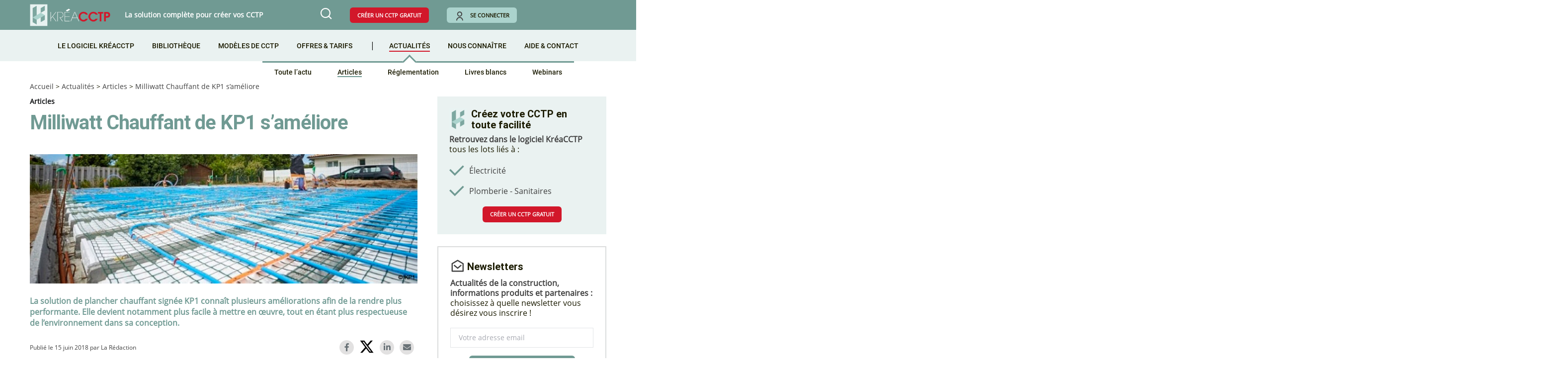

--- FILE ---
content_type: text/css
request_url: https://www.kreacctp.fr/boutique/wp-content/themes/squaretype-child/style.min.css?ver=0.0.63
body_size: 11590
content:
.vertical-align-bottom,.vertical-align-center,.vertical-align-top{position:relative;display:inline-block}.single .post-sidebar-disabled .entry-header-standard .entry-header-inner>.cs-breadcrumbs,.single .post-sidebar-disabled .entry-header-standard .entry-header-inner>.entry-inline-meta,.single .post-sidebar-disabled .entry-header-standard .entry-header-inner>.entry-title,.single .post-sidebar-disabled .entry-header-standard .entry-header-inner>.post-excerpt,.single .post-sidebar-disabled .entry-header-standard .entry-header-inner>.post-meta,.single .sidebar-disabled .entry-header-standard .entry-header-inner>.cs-breadcrumbs,.single .sidebar-disabled .entry-header-standard .entry-header-inner>.entry-inline-meta,.single .sidebar-disabled .entry-header-standard .entry-header-inner>.entry-title,.single .sidebar-disabled .entry-header-standard .entry-header-inner>.post-excerpt,.single .sidebar-disabled .entry-header-standard .entry-header-inner>.post-meta,.wp-block-separator:not(.is-style-dots),.wp-caption{max-width:100%}@font-face{font-family:Roboto-light;src:url('./fonts/Roboto/Roboto-Light-webfont.eot');src:url('./fonts/Roboto/Roboto-Light-webfont.woff2') format('woff2'),url('./fonts/Roboto/Roboto-Light-webfont.woff') format('woff'),url('./fonts/Roboto/Roboto-Light-webfont.ttf') format('truetype'),url('./fonts/Roboto/Roboto-Light-webfont.svg#Roboto-Light') format('svg'),url('./fonts/Roboto/Roboto-Light-webfont.eot?#iefix') format('embedded-opentype');font-style:normal;font-weight:100;font-display:swap}@font-face{font-family:Roboto-Medium;src:url('./fonts/Roboto/Roboto-Medium-webfont.eot');src:url('./fonts/Roboto/Roboto-Medium-webfont.woff2') format('woff2'),url('./fonts/Roboto/Roboto-Medium-webfont.woff') format('woff'),url('./fonts/Roboto/Roboto-Medium-webfont.ttf') format('truetype'),url('./fonts/Roboto/Roboto-Medium-webfont.svg#Roboto-Light') format('svg'),url('./fonts/Roboto/Roboto-Medium-webfont.eot?#iefix') format('embedded-opentype');font-style:normal;font-weight:300;font-display:swap}@font-face{font-family:Roboto;src:url('./fonts/Roboto/Roboto-Regular-webfont.eot');src:url('./fonts/Roboto/Roboto-Regular-webfont.eot?#iefix') format('embedded-opentype'),url('./fonts/Roboto/Roboto-Regular-webfont.woff2') format('woff2'),url('./fonts/Roboto/Roboto-Regular-webfont.woff') format('woff'),url('./fonts/Roboto/Roboto-Regular-webfont.ttf') format('truetype'),url('./fonts/Roboto/Roboto-Regular-webfont.svg#Roboto') format('svg');font-style:normal;font-weight:400;font-display:swap}@font-face{font-family:Roboto-Bold;src:url('./fonts/Roboto/Roboto-Bold-webfont.eot');src:url('./fonts/Roboto/Roboto-Bold-webfont.woff2') format('woff2'),url('./fonts/Roboto/Roboto-Bold-webfont.woff') format('woff'),url('./fonts/Roboto/Roboto-Bold-webfont.ttf') format('truetype'),url('./fonts/Roboto/Roboto-Bold-webfont.svg#Roboto-Light') format('svg'),url('./fonts/Roboto/Roboto-Bold-webfont.eot?#iefix') format('embedded-opentype');font-style:normal;font-weight:700;font-display:swap}@font-face{font-family:Montserrat-Medium;src:url("./fonts/Montserrat/Montserrat-Medium.ttf") format("woff2")}@font-face{font-family:Montserrat-Light;src:url("./fonts/Montserrat/Montserrat-Light.ttf") format("woff2")}@font-face{font-family:'Open Sans';src:url('./fonts/Open-Sans/OpenSans-Regular.woff2') format('woff2'),url('./fonts/Open-Sans/OpenSans-Regular.woff') format('woff'),url('./fonts/Open-Sans/OpenSans-Regular.ttf') format('truetype');font-weight:400;font-style:normal}body *{font-family:'Open Sans',Arial,sans-serif;color:#404040}input[type=text]{font-size:14px;text-transform:initial;line-height:inherit}.searchwp-live-search-results.searchwp-live-search-results-showing{z-index:1001}.site-primary{z-index:100;position:relative}.vertical-align-center{vertical-align:middle;float:none}.vertical-align-top{vertical-align:top;float:none}.vertical-align-bottom{vertical-align:bottom;float:none;top:-2px}.kreacctp-page .bloc-autres-liens>div>a:hover span,.link-label{text-decoration:underline}.link-label:hover{color:#709a93;text-decoration:underline}.clearfix{zoom:1}.clearfix:after{clear:both}.clearfix:after,.clearfix:before{content:'.';display:block;overflow:hidden;visibility:hidden;font-size:0;line-height:0;width:0;height:0}#bloc-sommaire .sommaire>li>ul,#form-wp .material-switch>input[type=checkbox],.error404 .breadcrumb,.hidden,.modal,.woocommerce div.product div.images .woocommerce-product-gallery__trigger,.woocommerce-page div.product div.summary ul li br,ul[data-ws=enseigne] li span.siren-select,ul[data-ws=siren] li span.siren-select{display:none}.right,.woocommerce div.product form.cart .single_add_to_cart_button{float:right}.left{float:left}.bloc-access div,.text-center,.woocommerce ul.products,.woocommerce-page ul.products{text-align:center}.see-all,.text-right,.woocommerce .wc-proceed-to-checkout,.woocommerce-variation-price{text-align:right}.no-gutters{padding-left:0;padding-right:0}.list-unstyled{padding-left:0;list-style:none}.meta-category a:before{content:none}.img-lb{-webkit-box-shadow:0 0 10px 1px #404040;box-shadow:0 0 10px 1px #404040}#bloc-more .connection,.kreacctp-offres a>div{box-shadow:0 0 6px 0 rgba(0,0,0,.16);border-radius:20px}.see-all{font-family:Roboto-Medium,Arial,sans-serif;font-style:normal;font-weight:500;font-size:14px;line-height:22px;text-transform:uppercase;color:#1b1b00}.see-all i{color:#d2172a;font-size:16px;margin-left:10px}.see-all.left{width:40%;display:flex;text-align:left}.see-all.left i{margin-right:10px;margin-left:0}.see-all.right{width:40%;display:flex;text-align:right}.youtube-container iframe{width:100%!important;height:250px!important}.no-result{color:#d2172a;margin-top:10px}.wp-caption{margin-bottom:1.5rem}.cnvs-block-tabs .cnvs-block-tabs-button a,.comment-author .fn,.h1,.h2,.h3,.h4,.h5,.h6,.pk-font-heading,.post-sidebar-date .reader-text,.wp-block-cover .wp-block-cover-image-text,.wp-block-cover .wp-block-cover-text,.wp-block-cover h2,.wp-block-cover-image .wp-block-cover-image-text,.wp-block-cover-image .wp-block-cover-text,.wp-block-cover-image h2,.wp-block-pullquote p,.wp-block-quote,blockquote,h1,h2,h3,h4,h5,h6,p.has-drop-cap:not(:focus):first-letter{letter-spacing:-.025em;text-transform:none}.modal{position:fixed;z-index:1000;left:0;top:0;width:100%;height:100%;overflow:auto;background-color:rgba(0,0,0,.4)}.modal-content{background-color:#fefefe;margin:10% auto;padding:20px;width:600px}.close{color:#aaa;float:right;font-size:28px;font-weight:700;position:relative;top:-10px}.close:focus,.close:hover{color:#000;text-decoration:none;cursor:pointer}.navbar-nav>li>a{padding-left:.4rem;padding-right:.4rem;-webkit-transition:none;transition:none}.h1,.h2,.h3,.h4,.woocommerce div.product .product_title,h1,h2,h3,h4{font-family:Roboto-Bold,Arial,sans-serif;font-style:normal;font-weight:700;color:#1b1b00}h2,h3,h3 span,h4,h4 span{font-family:Roboto-Bold,"Open Sans",Arial,sans-serif;font-style:normal;line-height:32px}#bloc-sommaire .sommaire>li:hover .level1,#bloc-sommaire ul>li.open .level1,#bloc-sommaire ul>li.open ul li .level2,#form-wp form .intro .email strong,#form-wp form p a,.cs-bg-dark .pk-social-links-scheme-bold:not(.pk-social-links-scheme-light-rounded) .pk-social-links-link .pk-social-links-icon,.entry-content a,.h1 a,.h1 span,.h2 a,.h2 span,.h3 a,.h3 span,.h4 a,.h4 span,.kreacctp-page .bloc-sommaire>.download a:hover span,.kreacctp-page .pre-contenu-page>p.connect a:hover,.must-log-in a,.pn_faq-template-default .sidebar>ul>li>ul>li>a:hover,.pn_help-template-default .sidebar>ul>li>ul>li>a:hover,.single .wp-block-subhead,.single h1.entry-title,.subscribe-title,a:hover,blockquote:before,h1 a,h1 span,h2 a,h2 span,h3 a,h3 span,h4 a,h4 span,p a{color:#709a93}h1.entry-title{font-size:40px!important;line-height:48px!important;margin-bottom:40px!important}.h1+p,.kreacctp-page .pre-contenu-page p,.kreacctp-page .pre-contenu-page p b,.kreacctp-page .pre-contenu-page p span,.kreacctp-page .pre-contenu-page p strong,.main-content .entry-content-wrap a,.pn_faq-template-default .sidebar-right .content-area p,.pn_help-template-default .sidebar-right .content-area p{font-family:'Open Sans',Arial,sans-serif;font-style:normal;font-weight:400;font-size:16px;line-height:22px;color:#1b1b00}h2{font-size:32px}h3,h3 span{font-size:26px}h4,h4 span{font-size:20px;margin:15px 0}.block-info-publi,.block-tags{margin-top:1rem;margin-bottom:1rem;font-size:12px}.btn-bottom,.kreacctp-page .contenu-page h2,.site-search-wrap,.woocommerce .kreacctp-offres{margin-top:40px}.entry-header .entry-header-inner h1.entry-title{font-size:2.375rem;line-height:1}.entry-header .entry-header-inner h2.entry-title{font-size:2rem;line-height:1}.entry-excerpt{font-size:1rem;color:#404040}.archive .main-content,.home-page .main-content,.page .main-content,.single .main-content{margin-left:0;margin-right:0}.main-content .entry-content>p{font-family:'Open Sans',Arial,sans-serif;font-style:normal;font-weight:400;font-size:16px;line-height:22px;color:#1b1b00;margin-top:10px;margin-bottom:10px}.main-content .entry-content-wrap .entry-content blockquote *,.woocommerce ul.products li.product .price{font-size:18px}.main-content .entry-content-wrap .entry-content>ol,.main-content .entry-content-wrap .entry-content>ul{position:relative;top:0;padding-left:40px;margin-top:0}.main-content .entry-content-wrap .infos-publication{font-size:.75rem;margin-top:1rem}.main-content .entry-content-wrap a:hover{color:#709a90;text-decoration:underline}#form-wp .block-optin p label,#form-wp .checkbox-large p label,.post-media figure+p,ul[data-ws=enseigne] li span.siren-enseigne,ul[data-ws=siren] li span.siren-enseigne{font-size:12px}.block-tags a{display:inline-block;padding:5px 10px;background:#709a90;margin-top:1rem;margin-bottom:0;font-size:14px;text-decoration:none}.block-tags a:hover,.post-type-archive-product.woocommerce ul.products li.product a>span:hover,.post-type-archive-product.woocommerce ul.products li.product:hover a>span.btn-voir{opacity:.75;cursor:pointer}.entry-header-standard,.entry-header-title{margin-bottom:1.5rem}.meta-category,p.wp-block-subhead{margin-bottom:.5rem}p.wp-block-subhead{font-style:normal;line-height:22px;font-size:1rem;color:#404040;font-weight:700;margin-top:1.5rem}.meta-category a{width:65%}.meta-category .post-meta{padding:0;margin:0;width:35%;text-align:right;position:absolute;right:40px;display:block}.meta-category .post-meta>li{display:block;text-align:right;font-family:'Open Sans',Arial,sans-serif;font-style:normal;font-weight:400;font-size:14px;line-height:20px;color:#1b1b00;text-transform:none}.ajax-navigation .load-more,.meta-category a .label{font-weight:700;font-family:'Open Sans',Arial,sans-serif;font-style:normal}.ajax-navigation .load-more{padding:5px 20px;font-size:13px;line-height:18px;text-transform:uppercase;border-radius:6px}.ajax-navigation .load-more:hover{background:#314e4c}.ajax-navigation .load-more:before{font-family:kreacctpfont;content:"";background:url("./images/icon-see-more.png");height:25px;width:25px;margin-right:6px}.ajax-navigation .load-more:after{content:''}.ajax-navigation .load-more,.bloc-access div .login-btn,button{background-color:#709a93;color:#fff}.meta-category a .label{color:#121416;-webkit-transition:none;transition:none;font-size:14px;line-height:20px;letter-spacing:initial;text-transform:none}.sidebar-1 .widget-pn-most-popular a span.rubrique,.wc_payment_method.payment_method_stripe label,.woocommerce div.product .lien-devis,.woocommerce div.product form.cart button[type=submit],.woocommerce-loop-category__title{font-family:hg-grotesk,-apple-system,BlinkMacSystemFont,"Segoe UI",Roboto,"Helvetica Neue",Arial,sans-serif,"Apple Color Emoji","Segoe UI Emoji","Segoe UI Symbol","Noto Color Emoji"}.btn-bottom a,.sidebar-1 .widget-pn-most-popular a span.rubrique,.wc_payment_method.payment_method_stripe label,.woocommerce div.product .lien-devis,.woocommerce div.product form.cart button[type=submit]{font-weight:600;letter-spacing:.075em;font-size:.75rem}.block-partage p i:hover,.formErrorContent,.kreacctp-page .pre-contenu-page h1 span+span,.meta-category a:hover .label{color:#d2172a}.meta-category a:hover .label:after{background-color:#d2172a}#form-wp form p a:hover,.entry-content a:hover{color:#d2172a;text-decoration:underline}.cnvs-block-section-heading,.pk-font-block,.pk-widget-contributors .pk-author-posts>h6,.title-block{color:#121416}.cs-hero-layout-boxed .cs-hero .hero-full{padding:0;display:block;z-index:1}#slider-actu .slick-dots li.slick-active button,.cs-hero-layout .hero-list,.woocommerce-checkout #payment div.payment_box{background-color:#709a93}.cs-hero-layout .hero-list .meta-category a{width:100%}.tp-loader.spinner0{display:block!important;z-index:1}.tp-banner-container .tp-banner{height:300px!important}.tp-banner-container .tp-banner ul{padding:0;margin:0;opacity:0}.tp-banner-container .tp-banner ul li .tp-caption{background-color:#fff;width:70%;transform:none!important}.tp-banner-container .tp-banner ul li .tp-caption p,.tp-banner-container .tp-banner ul li .tp-caption p a{color:#709a90}.site-content{margin:0 0 4rem}.page-header,.section-hero{margin-bottom:4rem}.bandeau-titre+#primary #main,.bandeau-titre+#primary+aside.sidebar-area,.kreacctp-page .bloc-avantages p,.page-header-has-description+.site-content #primary #main,.page-header-has-description+.site-content aside.sidebar-area,.section-hero+.site-content #primary #main,.section-hero+.site-content aside.sidebar-area,div[class*=widget-] p{margin:0}.page-header{background:#fff}.page-header .page-header-content{background:#eaf2f1;padding-left:20px;padding-right:20px}.keywords{margin-top:10px}.keywords a{display:inline-block;margin-top:5px;margin-right:5px;font-size:12px}.block-filter{margin-bottom:10px}.block-filter>div>p{margin-bottom:0;line-height:30px;position:relative;top:-2px}.wp-block-button .wp-block-button__link{margin-bottom:5px;cursor:pointer;display:inline-block;text-align:center;word-break:break-word;box-sizing:border-box;font-size:14px}.wp-block-button .wp-block-button__link:not(.has-background){background-color:#709a90}.block-filter .wp-block-button .has-very-light-gray-background-color:hover,.block-filter .wp-block-button .wp-block-button__link:not(.has-background),.block-tags a:hover{background-color:#fff;border:1px solid #709a90;color:#000}.block-filter .wp-block-button .wp-block-button__link:hover,.block-tags a:hover{opacity:1}.block-filter .wp-block-button .has-very-light-gray-background-color,.block-tags a{background-color:#fff;border:1px solid #eaf2f1;color:#121416}.wp-block-separator,hr{margin-top:28px!important;margin-bottom:28px!important}hr.separateur-vert{border-color:#abd3cd;margin-top:50px!important;margin-bottom:50px!important}.cs-hero .hero-list{padding:10px 20px}#form-wp button,#form-wp button i,.cs-hero .cs-bg-dark .meta-category a .label,.cs-hero .cs-bg-dark .meta-category a:before,.cs-hero .cs-bg-dark .post-meta *,.cs-hero .hero-list .cs-preview-enabled h5 a:hover,.greenlight-btn:hover *,.woocommerce-checkout #payment div.payment_box p{color:#fff}.cs-hero .hero-list .cs-preview-enabled .hero-title,.woocommerce div.product .entry-summary .price .commentaire,.woocommerce table.shop_table.woocommerce-checkout-review-order-table td,.woocommerce-privacy-policy-text p a{font-size:1rem}.cs-hero .cs-bg-dark .meta-category a:hover .label:after{background-color:#fff}.publi-partage{display:-webkit-box;display:-ms-flexbox;display:flex;-ms-flex-wrap:wrap;flex-wrap:wrap}.publi-partage .block-info-publi,.publi-partage .block-partage{-webkit-box-flex:0;-ms-flex:0 0 50%;flex:0 0 50%;max-width:50%;position:relative;width:100%;height:30px}.publi-partage .block-info-publi.date{padding:6px 0}.block-partage{text-align:right;margin:1rem 0}.block-partage p{position:relative;padding-right:7px;display:inline-block;cursor:pointer;margin-bottom:0}.block-partage p i{color:#697277;width:29px;height:29px;text-align:center;padding:6px 0 6px 1px;border-radius:50%;background-color:#e2e1e1}.block-partage p:first-child i:hover{color:#d2172a;background-color:#f7c9cc}.publi-partage+.wp-block-button{margin-top:36px;text-align:center}.formError{color:#d2172a;font-size:12px;text-align:left;margin-left:-20px}#form-wp label{font-weight:400;display:inline-block;width:180px;text-transform:none;color:#121416;font-size:.875rem;text-align:left}#form-wp input,#form-wp select,#form-wp textarea{width:255px;border:1px solid #aaaeb1;padding-left:10px;display:inline-block;height:32px;line-height:32px;text-transform:initial;font-size:14px}div[id^=form-wp] input,div[id^=form-wp] select,div[id^=form-wp] textarea{text-transform:initial;font-size:14px}#form-wp .textarea-large textarea{width:620px;height:150px}#form-wp select option{font-family:"Helvetica Neue",Helvetica,Arial,sans-serif}#form-wp .checkbox.demande{width:55%;margin:0 auto;text-align:left}#form-wp .checkbox input{width:auto;height:auto;margin-right:7px;position:relative;top:1px}#form-wp .checkbox label{width:auto;display:inline;font-size:.875rem}#form-wp .block-optin{margin:30px 0}#form-wp .checkbox-large{margin:0 0 30px}#form-wp .note-asterisque{font-size:13px;margin:30px 0}#form-wp .titre-section{position:relative;color:#709a93;font-weight:700}#form-wp .titre-section:after{background-color:#709a93;width:100%;height:1px;left:0;pointer-events:none;position:absolute;top:120%;-webkit-transform:translateY(1px);transform:translateY(1px);-webkit-transition:.15s cubic-bezier(.39, .575, .565, 1);transition:.15s cubic-bezier(.39, .575, .565, 1);-webkit-transition-property:opacity,-webkit-transform;transition-property:opacity,transform,-webkit-transform;content:""}#form-wp form>div:first-child{margin-bottom:30px}#form-wp form>div.text-center{margin-bottom:35px}#form-wp form .intro p:nth-child(2),.woocommerce div.product .entry-summary .price del .woocommerce-Price-amount,.woocommerce ul.products li.product .price .woocommerce-Price-amount amount,.woocommerce ul.products li.product .price del .woocommerce-Price-amount{font-size:14px}#form-wp form .intro .email{border:1px solid #709a93;padding:10px;margin-top:2rem;margin-bottom:3rem}div[id^=form-wp] form p input[type=checkbox]{display:inline-block;vertical-align:top;float:none;position:relative;top:3px}div[id^=form-wp] form p label{width:97%;display:inline-block;vertical-align:middle;float:none;position:relative;overflow:hidden;cursor:pointer;line-height:18px;color:#404040;font-size:14px;text-transform:none}#form-wp button{font-family:"Open Sans",Arial,sans-serif;font-style:normal;font-weight:700;font-size:13px;line-height:18px;text-transform:uppercase;background:#709a93;padding:7px 8px;border:none}#form-wp button:hover,.bloc-access div .login-btn:hover,.widget-newsletter #form-wp form>div button:hover,div[class*=widget-] form button:hover{background:#314e4c;opacity:1}#form-wp button i{padding-right:5px}.h1 a:focus,.h1 a:hover,.h2 a:focus,.h2 a:hover,.h3 a:focus,.h3 a:hover,.h4 a:focus,.h4 a:hover,.h5 a:focus,.h5 a:hover,.h6 a:focus,.h6 a:hover,h1 a:focus,h1 a:hover,h2 a:focus,h2 a:hover,h3 a:focus,h3 a:hover,h4 a:focus,h4 a:hover,h5 a:focus,h5 a:hover,h6 a:focus,h6 a:hover,p a:focus,p a:hover{color:inherit;text-decoration:none}#menu-mobile i{font-size:27px;vertical-align:middle}.woocommerce-checkout .checkout .col-2 h3#ship-to-different-address{margin-bottom:5px}.woocommerce-form__label-for-checkbox span a{font-size:.75rem!important}.woocommerce ul.products li.product{text-align:center;display:inline-block;float:none;margin-right:15px;margin-left:15px;vertical-align:top;padding:10px}.woocommerce ul.products li.product a img{width:auto;max-width:100%;height:auto;max-height:150px;margin:0 25px 0 0}.woocommerce-page div.product div.summary ul{margin-bottom:20px;padding-left:0;list-style:none}.woocommerce-page div.product div.summary ul li{position:relative;margin-top:18px}.woocommerce-page div.product div.summary ul li h2{font-family:'Open Sans',Arial,sans-serif;font-style:normal;font-weight:400;font-size:16px;line-height:22px;color:#1b1b00;position:relative;padding-left:0;display:inline-block;vertical-align:top;float:none;margin:0;letter-spacing:normal;width:86%}.kreacctp-offres a>div .content ul li i,.woocommerce-page div.product div.summary ul li i,div[class*=widget-] ul li i{font-size:22px;color:#709a93;width:40px}.woocommerce form .form-row label,.woocommerce table.shop_table.woocommerce-checkout-review-order-table th,.woocommerce-checkout #payment ul.payment_methods li label{font-size:.75rem}.post-type-archive-product.woocommerce .accroche{text-align:center;font-size:20px;font-weight:700;margin-bottom:30px}.post-type-archive-product.woocommerce ul.products li.product .onsale{top:10px;left:14px;right:auto}.post-type-archive-product.woocommerce ul.products li.product .price{text-transform:none;font-family:'Open Sans',Arial,sans-serif;font-style:normal;font-weight:600;font-size:24px;line-height:33px;color:#1b1b00;margin-bottom:32px}#bloc-sommaire ul>li.open .level1,#di-conf-popin .titre,.page-title,.woocommerce div.product .entry-summary p.price .woocommerce-Price-amount,.woocommerce div.product .entry-summary span.price .woocommerce-Price-amount,div[class*=widget-] .subtitle span{font-weight:700}.post-type-archive-product.woocommerce ul.products li.product a>span.btn-voir{background:#d2172a;height:32px;line-height:32px;color:#fff;padding:0 1rem;display:inline-block;margin-top:15px;font-size:.75rem;font-weight:600;letter-spacing:.075em;text-transform:uppercase}.post-type-archive-product.woocommerce ul.products li.product:hover{cursor:pointer}.post-type-archive-product.woocommerce #bandeau-contact{background:#709a93;padding:15px 0;width:70%;margin:0 auto}.post-type-archive-product.woocommerce #bandeau-contact .cs-icon{color:#fff;font-size:30px}.post-type-archive-product.woocommerce #bandeau-contact span{color:#fff;padding:0 30px 0 10px}.post-type-archive-product.woocommerce #bandeau-contact button{background-color:#eaf2f1;color:#000}.wc_payment_method.payment_method_stripe label{text-transform:uppercase}.woocommerce div.product div.images img{display:block;width:auto;height:auto;max-height:150px;box-shadow:none;margin:0 auto;max-width:100%!important}.bandeau-titre{position:relative;width:100%}.bandeau-titre>div,.sidebar-area,.woocommerce div.product form.cart table td,.woocommerce div.product form.cart table th{padding:0}.page-title{color:#709a93;font-size:25px}div[id^=form-wp] form .formError{margin-left:0!important}.bloc-more-kreacctp .montage-fa,.carousel-actu,.kreacctp-page .bloc-etapes,div[id^=form-wp] form .phone{position:relative}div[id^=form-wp] form .phone #phone-prefix{position:absolute;top:2px;width:40px;padding-top:3px;font-size:14px}#form-wp-80 .formulaire-di form .phone #phone-prefix{position:absolute;left:10px;top:30px}div[id^=form-wp] form .phone #phone-prefix+input{padding-left:45px}#form-wp .block-optin p.checkbox,#form-wp .checkbox-large p.checkbox{position:relative;margin-bottom:5px}#form-wp .block-optin input[type=checkbox],#form-wp .block-optin input[type=radio],#form-wp .checkbox-large input[type=checkbox],#form-wp .checkbox-large input[type=radio]{line-height:2.1ex;position:absolute;left:-999em}#form-wp .block-optin input[type=checkbox]+label,#form-wp .block-optin input[type=radio]+label,#form-wp .checkbox-large input[type=checkbox]+label,#form-wp .checkbox-large input[type=radio]+label{position:relative;overflow:hidden;cursor:pointer;line-height:12px;color:#404040;font-size:14px;width:100%}#form-wp .block-optin input[type=checkbox]+label::before,#form-wp .block-optin input[type=radio]+label::before,#form-wp .checkbox-large input[type=checkbox]+label::before,#form-wp .checkbox-large input[type=radio]+label::before{content:"";display:inline-block;vertical-align:-25%;height:2ex;width:2ex;background-color:#fff;border:1px solid #a6a6a6;margin-right:.5em}#form-wp .block-optin input[type=radio]:checked+label::before,#form-wp .checkbox-large input[type=radio]:checked+label::before{background:radial-gradient(circle at center,#1062a4 .6ex,#fff .7ex)}#form-wp .block-optin input[type=radio]+label::before,#form-wp .checkbox-large input[type=radio]+label::before{border-radius:50%}#form-wp .block-optin input[type=checkbox]:checked+label::before,#form-wp .checkbox-large input[type=checkbox]:checked+label::before,#form-wp .material-switch>input[type=checkbox]:checked+label::before{background:#709a93}#di-conf-popin #form-wp input{width:50%;margin:0 auto;display:block}.custom-control-label{position:relative;margin-bottom:0;vertical-align:top}#form-wp .material-switch{display:-webkit-box;display:-ms-flexbox;display:flex;align-items:center;margin-bottom:20px}#form-wp .material-switch>label{cursor:pointer;height:0;position:relative;width:40px}#form-wp .material-switch>label::before{border-radius:12px;content:'';height:24px;margin-top:-12px;position:absolute;transition:.4s ease-in-out;width:40px;border:1px solid rgba(0,0,0,.25)}#form-wp .material-switch>label::after{background:#fff;border-radius:12px;border:1px solid rgba(0,0,0,.25);content:'';height:24px;left:-4px;margin-top:-12px;position:absolute;top:0;transition:.3s ease-in-out;width:24px}#form-wp .material-switch>input[type=checkbox]:checked+label::after{background:#fff;left:20px}#form-wp .material-switch>img{width:8%;padding:0 15px}#form-wp .material-switch>div{width:80%;padding:0 30px}#form-wp .material-switch>div p:first-child{font-weight:700;margin-bottom:10px;font-size:1rem}.btn-bottom a{margin-right:18px;padding:.375rem 1rem;display:inline-block;text-align:center;vertical-align:middle;border:1px solid #575757;text-transform:uppercase;color:#575757}.btn-bottom a:hover{background-color:#ebebeb}.sidebar-1 .widget-pn-most-popular{background:#eaf2f1;padding:5px 15px}.sidebar-1 .widget-pn-most-popular a{display:block;margin-top:10px;margin-bottom:5px}.sidebar-1 .widget-pn-most-popular a img{float:right;display:inline-block}.sidebar-1 .widget-pn-most-popular a span{float:left;display:inline-block;width:70%;padding:0 15px 0 0;margin:0}.sidebar-1 .widget-pn-most-popular a span.rubrique{line-height:11px;text-transform:uppercase;color:#121416;margin-bottom:5px}.sidebar-1 .widget-pn-most-popular a span.titre{line-height:20px;color:#709a90}.sidebar-1 .widget-pn-most-popular a span.titre:hover{text-decoration:underline;color:#d2172a}ul[data-ws=enseigne],ul[data-ws=siren]{max-height:300px;overflow:scroll;background:#f6f6f6}ul[data-ws=enseigne] li,ul[data-ws=siren] li{border-top:1px solid #ccc;position:relative;padding:3px 10px}#bloc-sommaire .sommaire>li:first-child,ul[data-ws=enseigne] li:first-child,ul[data-ws=siren] li:first-child{border-top:none}ul[data-ws=enseigne] li:hover,ul[data-ws=siren] li:hover{background:#ccc}ul[data-ws=enseigne] li span,ul[data-ws=siren] li span{padding:0;margin:0;font-size:14px}.kreacctp-offres a>div .content .red-btn,div[class*=widget-] p a,ul[data-ws=enseigne] li span.siren-rs,ul[data-ws=siren] li span.siren-rs{display:inline-block}ul[data-ws=enseigne] li span.siren-address,ul[data-ws=enseigne] li span.siren-cp-ville,ul[data-ws=siren] li span.siren-address,ul[data-ws=siren] li span.siren-cp-ville{display:inline-block;font-size:12px}ul[data-ws=enseigne] li span.ui-state-active,ul[data-ws=siren] li span.ui-state-active{border:none;background:0 0;color:inherit}.cs-overlay-ratio .cs-overlay-background.lb img{position:absolute;left:-27px;top:-34px;bottom:0;right:0;width:436px;max-width:560px;height:auto}.cs-hero .hero-list .cs-post-thumbnail.lb a:before{top:-30px}.cs-hero .hero-list .cs-post-thumbnail.lb img{height:115px;top:-35px;position:relative}.woocommerce-breadcrumb{position:absolute;top:1rem;z-index:1}.woocommerce-area header{padding:3rem 20px;background:#eaf2f1;position:relative;margin-bottom:0}.woocommerce-products-header div[class*='-description']{margin-top:1.5rem}.woocommerce div.product div.images .woocommerce-product-gallery__wrapper .zoomImg,.woocommerce ul.products li.product a .wc-overlay-background:hover:after{opacity:0!important}.woocommerce-loop-category__title{font-weight:500;letter-spacing:-.025em;text-transform:none}.woocommerce div.product span.onsale,.woocommerce ul.products li.product .onsale{margin:0;z-index:3;background:#709a93;border-radius:0 0 5px 5px;transform:rotate(0);height:20px;width:auto;line-height:20px;min-height:20px;min-width:auto;padding:0 10px;top:0;left:4px;right:auto}.woocommerce div.product{margin-top:4rem}.woocommerce ul.products ul{text-align:left}.woocommerce .wc-proceed-to-checkout a.checkout-button.alt,.woocommerce div.product form.cart button[name=add-to-cart],.woocommerce div.product form.cart button[type=submit],.woocommerce-checkout #payment .button.alt{background-color:#709a90;text-decoration:none}.woocommerce div.product form.cart button[type=submit]{padding:0 2.2rem}.woocommerce .wc-proceed-to-checkout a.checkout-button.alt,.woocommerce div.product form.cart .variations th{width:auto}.woocommerce div.product .woocommerce-tabs .panel{max-width:100%;width:100%;background:#fff;padding:2rem;margin-bottom:0;border-right:1px solid #d3ced2;border-left:1px solid #d3ced2;border-bottom:1px solid #d3ced2}.woocommerce div.product .woocommerce-tabs~section{margin-top:4rem;margin-bottom:0}.woocommerce div.product .woocommerce-tabs~section>h2,.woocommerce-checkout h3{font-size:.875rem;color:#000}.woocommerce div.product .woocommerce-tabs ul.tabs li a{color:#000}#add_payment_method #payment,.woocommerce .woocommerce-error,.woocommerce .woocommerce-info,.woocommerce .woocommerce-message,.woocommerce table.shop_table th,.woocommerce table.shop_table tr:hover td,.woocommerce-cart #payment,.woocommerce-cart .cart-collaterals .cart_totals table th,.woocommerce-checkout #payment{background:#eaf2f1}.woocommerce .woocommerce-error,.woocommerce .woocommerce-info,.woocommerce .woocommerce-message{border-top-color:#709a93}.woocommerce-checkout #payment div.payment_box:before{border:1em solid #709a93;border-right-color:transparent;border-left-color:transparent;border-top-color:transparent}.woocommerce .quantity .qty{width:50px;height:40px;line-height:40px;padding-right:0}.woocommerce-notices-wrapper{margin-top:3rem}.woocommerce table.shop_table td.product-name span{font-size:.85rem}.woocommerce div.product .lien-devis{margin-top:0;width:auto;height:40px;line-height:40px;color:#404040;padding:0 11px 0 12px;display:inline-block;float:right;text-decoration:none;border:1px solid #d3ced2;text-transform:uppercase;margin-right:20px}.greenlight-btn,.red-btn{border-radius:6px;padding:8px 15px;font-family:'Open Sans',Arial,sans-serif;font-weight:700;font-style:normal;font-size:11px;text-transform:uppercase}.woocommerce div.product .lien-devis:hover{text-decoration:none;background-color:#d3ced2}.woocommerce div.product .entry-summary p.price{width:auto;display:inline-block;margin:0;float:right;text-align:right}.woocommerce div.product form.cart{float:left;width:100%}.woocommerce-invalid #rgpd{outline:red solid 2px;outline-offset:2px}.woocommerce .kreacctp-offres a>div .content p.price *{font-family:'Open Sans',Arial,sans-serif;color:#1b1b00}#bloc-sommaire ul>li>.level2+div p,.woocommerce div.product form.cart .variations{margin-bottom:0}.woocommerce div.product form.cart .variations tr,.woocommerce-variation-add-to-cart{display:flex;flex-direction:row-reverse}.woocommerce div.product form.cart .variations td select{width:auto;min-width:auto;margin-right:10px}.pn_faq-template-default aside,.pn_help-template-default aside{border-left:none;border-right:1px solid #eaf2f1}.pn_help-template-default aside>h4{border-bottom:1px solid #ebebeb;padding-bottom:5px}.pn_help-template-default aside>ul{padding:0 0 0 10px}.pn_help-template-default aside ul li p{margin:0;cursor:pointer}.pn_faq-template-default aside ul li ul,.pn_help-template-default aside ul li ul{margin-bottom:15px;padding-left:30px;display:none}#bloc-more ul li a,.pn_faq-template-default aside ul li.active ul,.pn_help-template-default aside ul li.active ul{display:block}.pn_faq-template-default aside ul li ul li,.pn_help-template-default aside ul li ul li{padding-top:5px;position:relative}.pn_faq-template-default aside ul li ul li a:hover,.pn_faq-template-default aside ul li ul li.active a,.pn_help-template-default aside ul li ul li a:hover,.pn_help-template-default aside ul li ul li.active a{text-decoration:underline;color:#709a93}.pn_help-template-default aside ul li ul li a:before{content:'>';position:absolute;top:7px;left:-13px;font-size:14px}.pn_help-template-default #main .introduction{margin-bottom:20px}.pn_help-template-default #main h1{line-height:48px;margin-bottom:30px}.pn_help-template-default #main ul.listing-ancres{padding-left:0;margin-bottom:30px}.pn_help-template-default #main ul.listing-ancres li ul{margin-bottom:10px;padding-top:5px}.pn_help-template-default #main .item{margin-bottom:50px}.pn_help-template-default #main .item div{padding-left:29px}.pn_help-template-default #main .item .subitem{padding-left:0;margin-top:15px}.pn_help-template-default #main .item .subitem h3{font-size:1.5rem}.pn_faq-template-default .sidebar>ul,.pn_help-template-default #main .item .subitem div,.pn_help-template-default .sidebar>ul{padding-left:0}#bloc-more,#bloc-sommaire,.kreacctp-offres{margin-top:50px}#bloc-more h2,#bloc-sommaire h2{margin-bottom:30px;color:#404040}#bloc-more img{height:290px}#bloc-more .left{width:50%;text-align:center}#bloc-more ul{margin-bottom:0;padding:0 15%}#bloc-more ul,#bloc-more ul li,.kreacctp-page .contenu-page ul{list-style:none}#bloc-more ul.full-btn li{margin-bottom:26px;text-align:center}#bloc-more ul li{margin-bottom:47px;text-align:center}#bloc-more .connection{text-align:center;padding:15px 0;margin-top:30px}#bloc-more .connection a,#bloc-more .connection span{display:inline-block;margin:5px 15px}#bloc-sommaire ul{list-style:none;padding-left:0}#bloc-sommaire .sommaire>li{border-top:1px solid #709a93}#bloc-sommaire ul>li>.level1:after{content:'+';position:absolute;top:5px;right:4px;font-size:18px;font-weight:700}#bloc-sommaire ul>li>.level1{position:relative;cursor:pointer;display:block;padding:7px 20px 7px 4px}#bloc-sommaire ul>li.open>.level1:after{content:'-';top:5px;right:6px}#bloc-sommaire ul>li>.level1+ul{margin:0 0 15px 20px;padding-left:10px}#bloc-sommaire ul>li>.level2{display:block;padding:4px 0}#bloc-sommaire ul>li>.level2+div{margin-left:35px}.red-btn{background-color:#d2172a;color:#fff;margin-bottom:0;-webkit-transition:none;transition:none}.red-btn:hover{opacity:1;color:#fff;background:#780a0a}.greenlight-btn{background-color:#abd3cd;color:#1b1b00;margin-bottom:0;-webkit-transition:none;transition:none}.greenlight-btn:hover{background:#314e4c;opacity:1;color:#fff}#wave-container{width:100%;height:30px;overflow:hidden;top:-1px;position:relative}#wave-container.wave-container-top{transform:rotate(180deg);top:1px}#slider-actu .slick-next,#slider-actu .slick-prev{position:absolute;top:calc(50% - 18px - 56px);font-size:26px;cursor:pointer}#wave-container #wave{display:block;position:relative;height:40px;top:-20px;background:#eaf2f1}#wave-container #wave:after,#wave-container #wave:before{content:"";display:block;position:absolute;border-radius:100%;width:100%;height:150px}#wave-container #wave:after{background-color:#fff;left:-25%;top:30px}#wave-container #wave:before{background:#eaf2f1;right:-25%;top:-100px}.kreacctp-modeles .h1,.kreacctp-page .h1{font-family:Roboto-Bold,Arial,sans-serif;font-style:normal;font-size:32px;line-height:40px;color:#1b1b00}.kreacctp-modeles>.h1 span,.kreacctp-page>.h1 span{font-family:Roboto-Bold,Arial,sans-serif;font-style:normal;font-size:32px;line-height:40px;color:#709a93}.kreacctp-page .h2,.kreacctp-page .h2 span,.kreacctp-page h2,.kreacctp-page h2 span{font-family:Roboto-Medium,Arial,sans-serif;font-size:32px;line-height:40px;font-style:normal;font-weight:500;margin-bottom:30px}.kreacctp-page .h2,.kreacctp-page h2{color:#1b1b00;display:block;width:100%}.kreacctp-page .h2 span,.kreacctp-page h2 span{color:#709a93}.kreacctp-page .red-btn{margin-top:10px;display:inline-block}.kreacctp-page .pre-contenu-page h1{font-size:40px;line-height:1.2}.kreacctp-page .pre-contenu-page h2{font-family:Roboto-Bold,Arial,sans-serif;font-style:normal;font-weight:700;font-size:24px;line-height:32px;color:#1b1b00}.kreacctp-page .image-page img{height:max-content;max-width:100%}.kreacctp-page .contenu-page{background:#eaf2f1;padding:90px 40px 40px}.kreacctp-page .bloc-avantages,.kreacctp-page .bloc-more-kreacctp{padding:20px;background-color:#eaf2f1}.kreacctp-page .contenu-page h2.first{margin-top:0}.kreacctp-page .contenu-page ul li{position:relative;margin-bottom:17px}.kreacctp-page .contenu-page ul li:before{background:#d2172a;border-radius:50%;content:"";height:9px;left:-21px;position:absolute;top:8px;width:9px}.kreacctp-page .bloc-more-kreacctp>div{padding:25px 0}.bloc-more-kreacctp i{font-size:60px;color:#709a93;margin-bottom:15px}.bloc-more-kreacctp .montage-fa .fa-check{position:absolute;color:#eaf2f1;font-size:25px;top:23px;left:calc(50% - 12px)}.kreacctp-page .bloc-avantages{margin:60px 0}.kreacctp-page .bloc-avantages .h1{font-size:20px;line-height:28px}.kreacctp-page .bloc-avantages>div{padding:0 13px;text-align:center;margin-bottom:20px}.kreacctp-page .bloc-avantages>div i{font-size:42px;color:#709a93;display:block}.kreacctp-page .bloc-avantages>div p,.kreacctp-page .bloc-avantages>div p span{font-family:'Open Sans',Arial,sans-serif;line-height:17px;color:#1b1b00;font-style:normal;font-size:14px}.kreacctp-page .bloc-avantages>div i.scale{-moz-transform:scale(-1,1);-o-transform:scale(-1,1);-webkit-transform:scale(-1,1);transform:scale(-1,1)}.kreacctp-page .bloc-avantages>div p{margin:9px 0 0;font-weight:400}.kreacctp-page .bloc-avantages>div p span{margin:0;font-weight:700;display:block}.kreacctp-modeles .carousel-actu #slider-actu .slide>div a .slide-titre,.kreacctp-page .bloc-etapes>div{margin-top:32px}.kreacctp-page .bloc-etapes>div .etape span{font-family:Roboto-Medium,Arial,sans-serif;font-style:normal;font-weight:500;font-size:20px;line-height:22px;color:#d2172a}.kreacctp-page .bloc-etapes>div .etape+p{font-family:'Open Sans',Arial,sans-serif;font-style:normal;font-weight:400;font-size:16px;line-height:22px;color:#1b1b00;margin-right:57px}.kreacctp-page.page-logiciel .bloc-etapes>div .etape+p{margin-right:0}.kreacctp-page .bloc-etapes>div .etape+p b{font-family:'Open Sans',Arial,sans-serif;font-style:normal;font-weight:700;font-size:16px;line-height:22px;color:#1b1b00}.kreacctp-page .bloc-etapes>div .etape+p+img{margin-right:57px}.kreacctp-page.page-logiciel .content{margin-top:1rem;width:100%}.kreacctp-offres a{display:block;margin-bottom:25px}.kreacctp-offres a:hover>div{box-shadow:0 0 15px 0 rgba(0,0,0,.4)}.kreacctp-offres a>div{margin:0 25px 15px;height:100%}.kreacctp-offres a>div .top{width:100%;align-items:center;background:#f2f2f2;border-radius:20px 20px 0 0;display:flex;padding:18px 0;float:none;justify-content:center}.kreacctp-offres a>div .top img{margin:0 15px}.kreacctp-offres a>div .top h2,.kreacctp-offres a>div .top p,.kreacctp-offres a>div .top span{margin:0;font-family:Roboto-Medium,Arial,sans-serif;font-style:normal;font-weight:400;font-size:24px;line-height:32px;color:#1b1b00}.kreacctp-offres a>div .top p span{font-family:Roboto-Bold,Arial,sans-serif;font-style:normal;font-weight:700}.kreacctp-offres a>div .content{padding:32px 40px}.kreacctp-offres a>div .content p:first-child{font-family:'Open Sans',Arial,sans-serif;font-style:normal;font-weight:700;font-size:16px;line-height:20px;color:#1b1b00;margin-bottom:32px}.kreacctp-offres a>div .content ul{margin-bottom:20px;padding-left:0;list-style:none;min-height:229px}.kreacctp-offres a>div .content ul li,div[class*=widget-] ul li{font-family:'Open Sans',Arial,sans-serif;font-style:normal;font-weight:400;font-size:16px;line-height:22px;color:#1b1b00;position:relative;padding-left:0;margin-top:18px}.kreacctp-offres a>div .content ul li span{width:30px;display:inline-block;text-align:center;font-size:26px;margin-right:10px;color:#c1c1c1;line-height:19px}.kreacctp-offres a>div .content ul li.hide{color:#c1c1c1}.kreacctp-offres a>div .content p.price{font-family:'Open Sans',Arial,sans-serif;font-style:normal;font-weight:600;font-size:24px;line-height:33px;color:#1b1b00;margin-bottom:32px}.kreacctp-offres a>div .content p.price span{font-family:'Open Sans',Arial,sans-serif;font-style:normal;font-weight:700;font-size:35px;line-height:48px;color:#1b1b00}.kreacctp-modeles .carousel-actu #slider-actu .slide>div a span.red-btn{margin:0 25%;display:inline-block;width:50%;text-align:center}.kreacctp-page .bloc-faq-guide>div{margin:35px 0 50px}.kreacctp-page .bloc-faq-guide .bloc-gris{background:#f2f2f2;margin-bottom:20px;padding:15px;height:78px;display:flex;align-items:center}.kreacctp-page .bloc-faq-guide .bloc-gris:hover{box-shadow:0 0 15px 0 rgb(0,0,0,.4)}.kreacctp-page .bloc-faq-guide .bloc-gris span{font-family:'Open Sans',Arial,sans-serif;font-style:normal;font-weight:700;font-size:16px;line-height:20px;color:#1b1b00}.kreacctp-page .bloc-autres-liens>div{background:#eaf2f1;border-radius:20px;margin-top:20px}.kreacctp-page .bloc-autres-liens>div>a,.kreacctp-page .bloc-autres-liens>div>span{padding:30px;display:block}.kreacctp-page .bloc-autres-liens>div>a>span,.kreacctp-page .bloc-autres-liens>div>span>span{font-family:Roboto-Medium,Arial,sans-serif;font-style:normal;font-weight:500;font-size:20px;line-height:22px;color:#1b1b00}#slider-actu .slide>div a .slide-category,#slider-actu .slide>div a .slide-date,.bloc-access div a,.kreacctp-page .bloc-autres-liens>div span small,.widget-newsletter #form-wp form>div button,.widget-newsletter #form-wp form>div input,div[class*=widget-] .subtitle{font-family:'Open Sans',Arial,sans-serif;font-style:normal}.kreacctp-page .bloc-autres-liens>div i{font-size:45px;margin-right:10px}.kreacctp-page .bloc-autres-liens>div span small{font-weight:500;font-size:16px;line-height:20px;color:#1b1b00;text-transform:initial}.kreacctp-page .bloc-info{margin-bottom:40px}.kreacctp-page .bloc-info>div.bloc-info-illustration{margin-top:20px}.kreacctp-page .sommaire{visibility:hidden}.kreacctp-page .pre-contenu-page>p.connect{font-weight:700;margin-bottom:30px}.kreacctp-page .pre-contenu-page>p.connect a{text-decoration:underline;color:#000}.kreacctp-page .bloc-sommaire>.download{margin-bottom:15px}.kreacctp-page .bloc-sommaire>.download span{line-height:29px}.kreacctp-page .bloc-sommaire form{margin-bottom:20px;position:relative}.kreacctp-page .bloc-sommaire form .library-close{position:absolute;top:7px;cursor:pointer;left:calc(84% - 30px);width:30px;text-align:center}.kreacctp-page .bloc-sommaire input{display:inline-block;width:auto;font-size:16px;text-transform:initial}.kreacctp-page .bloc-sommaire input[type=text]{width:84%}.kreacctp-page .bloc-sommaire button[type=submit]{width:40px;height:38px;padding:0;position:relative;top:-2px;left:0}.kreacctp-page .bloc-sommaire button[type=submit] i{color:#fff;font-size:27px;position:relative;top:2px}.bloc-access{background-color:#dbdddd;margin:56px 0 0;padding:53px 47px}.bloc-access div:first-child i{font-size:54px;color:#1b1b00;margin-right:15px;text-align:left}.bloc-access div:first-child p{font-family:Roboto-Medium,Arial,sans-serif;font-style:normal;font-weight:500;font-size:20px;line-height:22px;color:#1b1b00;margin:0}.bloc-access div:first-child p span{font-family:Roboto-Bold,Arial,sans-serif;font-style:normal;font-weight:700;font-size:32px;line-height:40px;color:#1b1b00;display:block}.bloc-access div a{margin-top:40px!important;font-weight:700;font-size:16px;line-height:22px;text-transform:uppercase;color:#fff;padding:13px 20px;display:inline-block}.bloc-access div .login-btn i{color:#fff;font-size:28px;top:7px;position:relative;margin-right:5px}.page-template-kreacctp-logiciel .bloc-info+.bloc-access{margin:20px 0 40px;padding:15px 47px}div[class*=widget-] .titre{margin-bottom:8px}div[class*=widget-] .titre i,div[class*=widget-] .titre img{width:auto;margin-right:5px}div[class*=widget-] .titre span{font-family:Roboto-Bold,Arial,sans-serif;font-style:normal;font-weight:500;font-size:20px;line-height:22px;color:#1b1b00;width:80%}div[class*=widget-] .subtitle{font-weight:400;font-size:16px;line-height:20px;color:#1b1b00;margin-bottom:20px}div[class*=widget-] ul{margin-bottom:20px;margin-left:0}div[class*=widget-] ul li span{width:calc(100% - 40px)}div[class*=widget-] a.btn,div[class*=widget-] form button{margin-top:16px;font-family:"Open Sans",Arial,sans-serif;font-style:normal;font-weight:700;font-size:13px;line-height:18px;text-transform:uppercase;color:#fff;background:#709a93;border-radius:6px;padding:8px 15px;border:none;display:inline-block}.widget{margin:0 0 24px}.widget-kreacctp .widget-contenu{background-color:#eaf2f1;padding:24px}.widget-newsletter{background:#fff;border:2px solid #dbdddd;padding:24px}.widget-newsletter i{font-size:30px}.widget-newsletter #form-wp form>div{margin:18px 0 0}.widget-newsletter #form-wp form>div input{background:#fff;border:1px solid #dbdddd;font-weight:400;font-size:11px;line-height:14px;color:#1b1b00;padding:8px 12px;margin-bottom:16px}.widget-newsletter #form-wp form>div button{font-weight:700;font-size:13px;padding:8px 15px;text-transform:uppercase;color:#fff;background:#709a93;border-radius:6px;border:none}.introjs-tooltip{width:714px;height:auto}.product-quantity{display:none!important}.breadcrumb{display:block;width:100%;padding:0;font-family:'Open Sans';font-style:normal;font-weight:400;font-size:14px;line-height:20px;color:#1b1b00;margin:0 20px 10px}.breadcrumb>li{display:inline}.archive .breadcrumb,.home-page .breadcrumb,.page .breadcrumb,.single .breadcrumb{margin:0 0 10px}.section-hero{display:block;padding:16px;background:#eaf2f1}.section-hero>div{background-color:#fff;padding:24px 18px}.carousel-actu>.see-all{position:relative;margin-top:30px;display:block;text-align:center}#slider-actu .slide>div a .slide-category{font-weight:700;font-size:14px;line-height:20px;color:#709a93}#slider-actu .slide>div a .slide-date{font-weight:400;font-size:14px;line-height:20px;color:#1b1b00}#slider-actu .slide>div a .slide-titre{font-family:Roboto-Medium,"Open Sans",Arial,sans-serif;font-style:normal;font-weight:500;font-size:24px;line-height:32px;color:#1b1b00}#slider-actu .slide>div a .slide-chapo{font-family:'Open Sans',Arial,sans-serif;font-style:normal;font-weight:400;font-size:16px;line-height:22px;color:#1b1b00;margin:0}#slider-actu .slick-dots{text-align:center;margin-top:25px}#slider-actu .slick-dots li{display:inline-block;margin:0 7px}#slider-actu .slick-dots li button{font-size:0;padding:4px 20px;border:none;background-color:#d9d9d9}#slider-actu .slick-prev{left:-52px}#slider-actu .slick-next{right:-52px}.pn_faq-template-default .sidebar-area .sidebar-1:not(:empty),.pn_faq-template-default .sidebar-area .sidebar-2:not(:empty),.pn_help-template-default .sidebar-area .sidebar-1:not(:empty),.pn_help-template-default .sidebar-area .sidebar-2:not(:empty){padding-top:0}.pn_faq-template-default .sidebar-right .content-area h1,.pn_help-template-default .sidebar-right .content-area h1{margin-bottom:30px;font-size:40px!important;line-height:48px!important}.pn_faq-template-default .sidebar>p,.pn_help-template-default .sidebar>p{margin-bottom:0;font-size:24px}.pn_faq-template-default .sidebar>ul>li>.titre-level1,.pn_help-template-default .sidebar>ul>li>.titre-level1{font-size:18px;margin-top:20px;margin-bottom:10px;cursor:pointer}.pn_faq-template-default .sidebar>ul>li>ul,.pn_help-template-default .sidebar>ul>li>ul{padding-left:15px}.pn_faq-template-default .sidebar>ul>li>ul>li>a,.pn_help-template-default .sidebar>ul>li>ul>li>a{margin-bottom:10px;display:block;font-family:'Open Sans',Arial,sans-serif;font-style:normal;font-weight:400;font-size:16px;line-height:22px;color:#1b1b00}.error404 .page-header-content{background:#fff;padding:0;text-align:center}.error404 .page-header-content p.msg{font-size:20px;font-weight:500;max-width:100%;text-align:center;color:#575757;font-family:Montserrat-Medium}.error404 .page-header-content h1{color:#d2172a;font-size:30px;font-weight:500;margin:15px 0;font-family:Montserrat-Medium}.error404 .page-header-content a.link{display:block;color:#314e4c;margin-bottom:37px;text-decoration:underline;font-family:Montserrat-Light}.post-inner header{position:initial}@media (min-width:1200px){.sidebar-right .content-area{padding-right:40px;padding-left:0}.pn_faq-template-default .sidebar-right .content-area,.pn_help-template-default .sidebar-right .content-area{padding-left:40px;padding-right:0}.tp-simpleresponsive>ul>li.lb .slotholder .tp-bgimg{background-position:center -470px!important}.woocommerce div.product .entry-summary span.price{width:auto;display:inline-block;margin:0}.woocommerce div.product .entry-summary p.price{width:auto;display:inline-block;margin:0;float:right;text-align:right}.woocommerce div.product form.cart{width:100%;display:inline-block;margin:0;float:right;text-align:right}.woocommerce div.product .lien-devis{margin-top:0}.kreacctp-page .bloc-autres-liens>div{position:relative;width:100%;-webkit-box-flex:0;-ms-flex:0 0 28%;flex:0 0 28%;max-width:28%;margin-right:25px;margin-left:25px}}@media (min-width:1020px) and (max-width:1199px){.tp-simpleresponsive>ul>li.lb .slotholder .tp-bgimg{background-position:center -300px!important}.woocommerce div.product .entry-summary span.price{width:auto;display:inline-block;margin:0}.woocommerce div.product .entry-summary p.price{width:auto;display:inline-block;margin:0;float:right;text-align:right}.woocommerce div.product form.cart{width:100%;display:inline-block;margin:0;float:right;text-align:right}.woocommerce div.product .lien-devis{margin-right:calc(100% - 281px)}.kreacctp-page .bloc-autres-liens>div{position:relative;width:100%;-webkit-box-flex:0;-ms-flex:0 0 31%;flex:0 0 31%;max-width:31%;margin-right:25px;margin-left:25px}}@media (min-width:1020px){.cs-hero-layout-boxed .cs-hero .hero-full{padding-bottom:0}.archive .content-area,.page .content-area,.single .content-area{padding-left:0}.page-template-kreacctp-logiciel .bloc-info+.bloc-access{margin:20px 0 0;padding:15px 47px}}@media (min-width:1019px){.kreacctp-page .image-page,.kreacctp-page .pre-contenu-page{padding-right:20px;padding-left:20px;position:relative;width:100%}.kreacctp-page .bloc-etapes>div .etape+p{min-height:67px}.kreacctp-page .red-btn{margin-bottom:0}.kreacctp-offres,.kreacctp-page{display:-webkit-box;display:-ms-flexbox;display:flex;-ms-flex-wrap:wrap;flex-wrap:wrap;margin-right:-20px;margin-left:-20px}.kreacctp-page .content{margin-right:20px;margin-left:20px}.kreacctp-page .pre-contenu-page{-webkit-box-flex:0;-ms-flex:0 0 calc(100% - 340px);flex:0 0 calc(100% - 340px);max-width:calc(100% - 340px)}.kreacctp-page .image-page{-webkit-box-flex:0;-ms-flex:0 0 340px;flex:0 0 340px;max-width:340px;display:-webkit-box;display:-ms-flexbox;display:flex;-ms-flex-wrap:wrap;flex-wrap:wrap;margin-top:0;margin-left:0;margin-right:0}.bloc-access,.kreacctp-page .bloc-autres-liens,.kreacctp-page .bloc-avantages,.kreacctp-page .bloc-faq-guide,.kreacctp-page .bloc-more-kreacctp{position:relative;width:100%;display:-webkit-box;display:-ms-flexbox;display:flex;align-items:center}.kreacctp-page .bloc-avantages{padding:20px 42px;margin-right:20px;margin-left:20px;align-items:start}.kreacctp-page .bloc-more-kreacctp{padding:20px;align-items:start;justify-content:center;text-align:center}.kreacctp-page .bloc-more-kreacctp>div{position:relative;width:100%;-webkit-box-flex:0;-ms-flex:0 0 33%;flex:0 0 33%;max-width:33%;padding:35px 52px}.kreacctp-page .bloc-autres-liens{justify-content:center}.kreacctp-page .bloc-faq-guide>div{position:relative;width:100%;-webkit-box-flex:0;-ms-flex:0 0 50%;flex:0 0 50%;padding-right:20px;padding-left:20px;margin:35px 0 0}.kreacctp-page .bloc-faq-guide>div:first-child{border-right:1px solid}.kreacctp-page .bloc-avantages .h1{-ms-flex:0 0 260px;flex:0 0 260px;max-width:260px;padding:9px 0}.kreacctp-page .bloc-avantages>div{-ms-flex:0 0 203px;flex:0 0 203px;max-width:203px;margin-bottom:0}.kreacctp-page .bloc-etapes{width:100%;display:-webkit-box;display:-ms-flexbox;display:flex;align-items:start;justify-content:center}.kreacctp-page .bloc-etapes>div{padding:0 0 0 43px;-ms-flex:0 0 33%;flex:0 0 33%;max-width:33%}.kreacctp-page.page-logiciel .bloc-etapes>div{padding:0 0 0 23px;-ms-flex:0 0 25%;flex:0 0 25%;max-width:25%}.kreacctp-page.page-logiciel .content h3{min-height:96px;margin-bottom:32px}.bloc-access div,.kreacctp-page .bloc-faq-guide>div{-ms-flex:0 0 50%;flex:0 0 50%;max-width:50%}.kreacctp-offres>a{position:relative;width:100%;-webkit-box-flex:0;-ms-flex:0 0 50%;flex:0 0 50%;max-width:50%}.kreacctp-offres a>div .content{padding:32px 80px}.kreacctp-page .bloc-etapes>div .etape span{font-family:Roboto-Medium,Arial,sans-serif;font-style:normal;font-weight:500;font-size:20px;line-height:22px;color:#d2172a;width:28%}.kreacctp-page .bloc-etapes>div .etape .step-dots{width:70%;background:url("./images/bg-dots-inline.png") center center repeat-x;height:2px;position:relative}.kreacctp-page .bloc-etapes>div .etape .step-dots:before{content:"\2022";font-size:34px;position:absolute;top:-9px;left:-9px}.kreacctp-page .bloc-etapes>div .etape .step-dots:after{content:"\2022";font-size:34px;position:absolute;top:-9px;right:-9px}.kreacctp-page .bloc-sommaire input[type=text]{width:60%}.kreacctp-page .bloc-sommaire button[type=submit]{width:40px}.kreacctp-page .bloc-sommaire{margin-right:20px;margin-left:20px;margin-top:30px;width:100%}.kreacctp-page .bloc-info{margin-top:52px;width:100%;display:-webkit-box;display:-ms-flexbox;display:flex;align-items:flex-start;justify-content:center;margin-bottom:0}.kreacctp-modeles .carousel-actu #slider-actu .slide>div a .slide-titre,.kreacctp-page .bloc-info:first-child{margin-top:0}.kreacctp-page .bloc-info>div{padding-right:20px;padding-left:20px}.kreacctp-page .bloc-info>div.bloc-info-text{-webkit-box-flex:0;-ms-flex:0 0 calc(100% - 400px);flex:0 0 calc(100% - 400px);max-width:calc(100% - 400px)}.kreacctp-page .bloc-info>div.bloc-info-text p,.kreacctp-page .bloc-info>div.bloc-info-text ul li{font-family:'Open Sans',Arial,sans-serif;font-style:normal;font-weight:400;font-size:16px;line-height:22px;color:#1b1b00}.kreacctp-page .bloc-info>div.bloc-info-text ul li{padding-bottom:10px}.kreacctp-page .bloc-info>div.bloc-info-illustration{-webkit-box-flex:0;-ms-flex:0 0 400px;flex:0 0 400px;max-width:400px;text-align:right;margin-top:0}.kreacctp-page .bloc-info>div.bloc-info-illustration img{margin-top:8px}.kreacctp-modeles .carousel-actu{margin:24px 103px}.kreacctp-modeles .carousel-actu #slider-actu .slide>div a .reb-btn{margin:0;display:inline-block;width:auto;text-align:center}.kreacctp-modeles .carousel-actu>p{position:absolute;bottom:-15px;right:-52px}.bloc-access div a{margin-top:0!important}.bloc-access div a+br{display:none}.bloc-access div .login-btn{display:inline;margin-left:16px}#slider-actu .slide>div{display:-webkit-box;display:-ms-flexbox;display:flex;-ms-flex-wrap:wrap;flex-wrap:wrap}#slider-actu .slide>div a{position:relative;width:100%;-webkit-box-flex:0;-ms-flex:0 0 59%;flex:0 0 59%;max-width:59%;margin-bottom:0}#slider-actu .slide>div a:last-child{display:-webkit-box;display:-ms-flexbox;display:flex;-webkit-box-orient:vertical;-webkit-box-direction:normal;-ms-flex-direction:column;flex-direction:column;margin-top:0;padding-left:48px;-ms-flex:0 0 41%;flex:0 0 41%;max-width:41%}.kreacctp-modeles #slider-actu .slide>div a:last-child{padding-left:48px;-ms-flex:0 0 73%;flex:0 0 73%;max-width:73%}.kreacctp-modeles #slider-actu .slide>div a{-ms-flex:0 0 27%;flex:0 0 27%;max-width:27%}.section-hero{display:block;padding:40px;background:#eaf2f1}.section-hero>div{background-color:#fff;padding:48px 90px}.carousel-actu>.see-all{position:absolute;bottom:0;right:-52px}.woocommerce ul.products li.product,.woocommerce-page ul.products li.product{width:auto;margin-bottom:20px}.woocommerce ul.products li.product a{-ms-flex:0 0 100%;flex:0 0 100%;max-width:100%}.kreacctp-page .bloc-sommaire form .library-close{left:calc(60% - 30px)}}@media (max-width:1019px){#menu-mobile{display:block!important;margin:0 0 0 22px}#menu-header-right,#menu-primary-1,.navbar-cart{display:none;position:absolute;left:0;right:0;background-color:#709a93;z-index:1000;height:auto}#menu-header-right:after,#menu-primary-1:after,.navbar-cart:after{content:'';position:absolute;right:100%;left:auto;width:2000px;top:0;bottom:0;background-color:inherit}#menu-header-right:before,#menu-primary-1:before,.navbar-cart:before{content:'';position:absolute;left:100%;right:auto;width:2000px;top:0;bottom:0;background-color:inherit}#menu-primary-1{top:60px}#menu-header-right{top:180px;padding-bottom:50px}#menu-header-right+.navbar-cart{left:0;top:270px;margin:0;padding-left:0}#menu-header-right li,#menu-primary-1 li{height:30px}#menu-header-right.navbar-nav>li>a,#menu-primary-1.navbar-nav>li>a{padding-left:0;margin-left:0}.pn_faq-template-default .sidebar,.pn_help-template-default .sidebar{padding-bottom:15px;border-bottom:1px solid;margin-bottom:15px}.tp-simpleresponsive>ul>li.lb .slotholder .tp-bgimg{background-position:center -354px!important}.woocommerce-breadcrumb{top:5rem}.pn_help-template-default aside{border-right:none;border-bottom:1px solid #eaf2f1;padding:0}.pn_help-template-default aside>ul{padding:0}.post-type-archive-product.woocommerce #bandeau-contact span{color:#fff;padding:15px 30px}.kreacctp-page .contenu-page{padding:90px 20px 40px}.kreacctp-page .pre-contenu-page .image-page{right:0;left:0;text-align:center}.bloc-access div .login-btn{height:48px;padding:4px 20px}#slider-actu{margin-bottom:50px}.site-primary{overflow-x:hidden}}@media (max-width:719px){.mobile-flex{display:flex;flex-direction:column-reverse}.publi-partage .block-info-publi,.publi-partage .block-partage{-ms-flex:0 0 100%;flex:0 0 100%;max-width:100%;text-align:left}#bloc-more .left,#form-wp .checkbox.demande,#form-wp .textarea-large textarea,#form-wp input,#form-wp label,#form-wp select,#form-wp textarea,.woocommerce ul.products[class*=columns-] li.product,.woocommerce-page ul.products[class*=columns-] li.product{width:100%}.site-search .filtres span{display:block;margin-bottom:10px}.site-search .filtres select{width:49%!important}.tp-simpleresponsive>ul>li.lb .slotholder .tp-bgimg{background-position:center -271px!important}.post-type-archive-product.woocommerce #bandeau-contact span{color:#fff;padding:15px}#bloc-more ul{margin-top:30px;padding:0}.widget-kreacctp .widget-contenu{padding:20px 15px}.woocommerce table.shop_attributes td,.woocommerce table.shop_attributes th{display:block;width:100%}div[id^=form-wp] form .phone #phone-prefix{top:28px}#form-wp button{margin-top:15px}div[id^=form-wp] form p.checkbox label{width:94%;display:inline-block;vertical-align:top;float:none;position:relative}}@media (max-width:425px){.tp-banner-container .tp-banner{height:240px!important}.tp-simpleresponsive>ul>li.lb .slotholder .tp-bgimg{background-position:center -162px!important}.kreacctp-page .bloc-sommaire button[type=submit]{top:-2px}.woocommerce-variation-add-to-cart{flex-direction:column}.woocommerce div.product .lien-devis{margin:20px 0 0;text-align:center}.woocommerce div.product form.cart{display:flex;flex-direction:column}}@media (min-width:720px){.tp-banner-container .tp-banner{height:413px!important}.woocommerce #content div.product div.images,.woocommerce div.product div.images .woocommerce-page #content div.product div.images,.woocommerce-page div.product div.images{width:5%}.woocommerce #content div.product div.summary,.woocommerce div.product div.summary,.woocommerce-page #content div.product div.summary,.woocommerce-page div.product div.summary{width:calc(95% - 3rem)}.page-title{font-size:30px}.archive-wrap .archive-list .post-inner:last-child{padding-right:40px}.error404 .page-header-content p.msg{width:592px;margin:23px auto 0;font-size:28px}}.woocommerce table.shop_table tr.coupon-form:hover td{background:0 0}